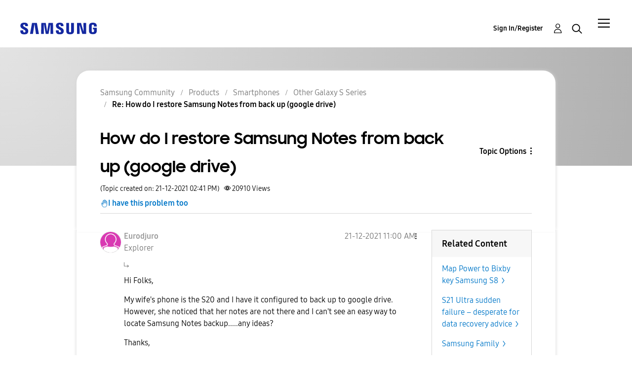

--- FILE ---
content_type: application/x-javascript
request_url: https://assets.adobedtm.com/b738a4af9394/5bb4cd16522b/8eba9c5e3b10/RC8e89cd530fdd48ea955d13d354270e20-source.min.js
body_size: 730
content:
// For license information, see `https://assets.adobedtm.com/b738a4af9394/5bb4cd16522b/8eba9c5e3b10/RC8e89cd530fdd48ea955d13d354270e20-source.js`.
_satellite.__registerScript('https://assets.adobedtm.com/b738a4af9394/5bb4cd16522b/8eba9c5e3b10/RC8e89cd530fdd48ea955d13d354270e20-source.min.js', "function updateCookieConsent(){const e=_satellite.cookie.get(\"notice_gdpr_prefs\")||\"0::implied,eu\",t=_satellite.cookie.get(\"notice_preferences\")||\"0\";let o=\"0,3::implied,eu\",n=\"3\";if(!e.includes(\"3\")){const t=e.split(\"::\"),n=t[0].split(\",\");n.includes(\"3\")||n.push(\"3\"),o=n.join(\",\")+\"::\"+t[1]}if(t.includes(\"3\")||(n=\"3\"),!n||!o)return!1;document.cookie=`notice_gdpr_prefs=${o}; domain=.${window.location.hostname}; path=/; max-age=31536000`,document.cookie=`notice_gdpr_prefs=${o}; domain=.samsung.com; path=/; max-age=31536000`,document.cookie=`notice_preferences=${n}; domain=.${window.location.hostname}; path=/; max-age=31536000`,document.cookie=`notice_preferences=${n}; domain=.samsung.com; path=/; max-age=31536000`,document.cookie=`LithiumUserExternalVideoConsent=1; domain=${window.location.hostname}; path=/; max-age=31536000`}const dynamicYouTubeVideos=document.querySelectorAll(\"[data-ytid]\"),externalVideoConsentCTAs=document.querySelectorAll(\"#externalVideoConsentButton\");if(dynamicYouTubeVideos.length>0){const e=[];dynamicYouTubeVideos.forEach((t=>{const o=document.createElement(\"div\");o.classList.add(\"video-noconsent-placeholder\"),o.style.zIndex=999,o.style.height=`${t.offsetHeight}px`,o.style.width=`${t.offsetWidth}px`,o.innerHTML='\\n          <div>\\n              <p class=\"mb-300 fs-300 text-white\">This video is blocked due to privacy settings.</p>\\n          </div>\\n      ';const n=document.createElement(\"button\");n.classList.add(\"lia-button-primary\",\"d-block\",\"mx-auto\"),n.textContent=\"Accept cookies\",n.addEventListener(\"click\",(()=>{updateCookieConsent(),e.forEach((e=>{e.classList.add(\"opacity-0\"),setTimeout((()=>{e.remove()}),150)}))})),o.children[0].appendChild(n),t.parentNode.insertBefore(o,t),e.push(o)}))}externalVideoConsentCTAs.length>0&&externalVideoConsentCTAs.forEach((e=>{e.addEventListener(\"click\",(()=>updateCookieConsent()))}));");